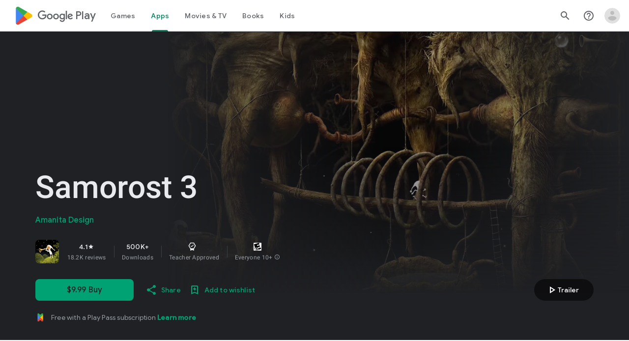

--- FILE ---
content_type: text/javascript; charset=UTF-8
request_url: https://www.gstatic.com/_/boq-play/_/js/k=boq-play.PlayStoreUi.en_US.d18EqO4fJ5U.2021.O/ck=boq-play.PlayStoreUi.IT41ZsacrFE.L.B1.O/am=G5Z7gD3vDwAASTDg98R_2BY/d=1/exm=A7fCU,ArluEf,BBI74,BVgquf,BfdUQc,EFQ78c,FuzVxc,GkRiKb,HnDLGf,I8lFqf,IJGqxf,IZT63,IcVnM,JH2zc,JNoxi,JWUKXe,KUM7Z,LCkxpb,LEikZe,LvGhrf,MI6k7c,MdUzUe,MpJwZc,NkbkFd,NwH0H,O1Gjze,O6y8ed,OTA3Ae,P6sQOc,PHUIyb,PrPYRd,QIhFr,RMhBfe,RQJprf,RqjULd,RyvaUb,SWD8cc,SdcwHb,SpsfSb,UUJqVe,UZStuc,Uas9Hd,Ulmmrd,V3dDOb,WO9ee,XVMNvd,Z5uLle,Z5wzge,ZDZcre,ZwDk9d,_b,_tp,aTwUve,aW3pY,byfTOb,chfSwc,dfkSTe,e5qFLc,fI4Vwc,fdeHmf,fl2Zj,gychg,hKSk3e,hc6Ubd,indMcf,j9sf1,jX6UVc,kJXwXb,kjKdXe,lazG7b,lpwuxb,lsjVmc,lwddkf,m9oV,mI3LFb,mdR7q,n73qwf,nKuFpb,oEJvKc,p3hmRc,pCKBF,pYCIec,pjICDe,pw70Gc,q0xTif,qfGEyb,qqarmf,rpbmN,sJhETb,sOXFj,soHxf,t1sulf,tBvKNb,tKHFxf,vNKqzc,vrGZEc,w9hDv,wW2D8b,wg1P6b,ws9Tlc,xQtZb,xUdipf,yABLaf,yNB6me,ywOR5c,z5Gxfe,zBPctc,zbML3c,zr1jrb/excm=_b,_tp,appdetailsview/ed=1/wt=2/ujg=1/rs=AB1caFUvSY-rfv5qj01L1rvhWThtq0nheQ/ee=EVNhjf:pw70Gc;EmZ2Bf:zr1jrb;Hs0fpd:jLUKge;JsbNhc:Xd8iUd;K5nYTd:ZDZcre;LBgRLc:SdcwHb;Me32dd:MEeYgc;NJ1rfe:qTnoBf;NPKaK:SdcwHb;NSEoX:lazG7b;Pjplud:EEDORb;QGR0gd:Mlhmy;Rdd4dc:WXw8B;SNUn3:ZwDk9d;ScI3Yc:e7Hzgb;Uvc8o:VDovNc;YIZmRd:A1yn5d;a56pNe:JEfCwb;cEt90b:ws9Tlc;d0xV3b:KoEHyd;dIoSBb:SpsfSb;dowIGb:ebZ3mb;eBAeSb:zbML3c;iFQyKf:QIhFr;ikbPFc:UfnShf;lOO0Vd:OTA3Ae;nAu0tf:z5Gxfe;oGtAuc:sOXFj;pXdRYb:MdUzUe;qQEoOc:KUM7Z;qafBPd:yDVVkb;qddgKe:xQtZb;sgjhQc:bQAegc;wR5FRb:O1Gjze;wZnI8b:Oh9t6d;xqZiqf:BBI74;yEQyxe:TLjaTd;yxTchf:KUM7Z;zxnPse:GkRiKb/dti=1/m=xii62b
body_size: -594
content:
"use strict";this.default_PlayStoreUi=this.default_PlayStoreUi||{};(function(_){var window=this;
try{
_.r("xii62b");
_.yt(_.nFa,class extends _.zt{constructor(a){super(a.Ta)}H(){return"xii62b"}O(){return!0}hb(){return _.cpd}});_.ht.xii62b=_.yXa;
_.u();
}catch(e){_._DumpException(e)}
}).call(this,this.default_PlayStoreUi);
// Google Inc.


--- FILE ---
content_type: text/plain; charset=utf-8
request_url: https://play.google.com/play/log?format=json&authuser&proto_v2=true
body_size: -435
content:
["900000","1769771678496"]